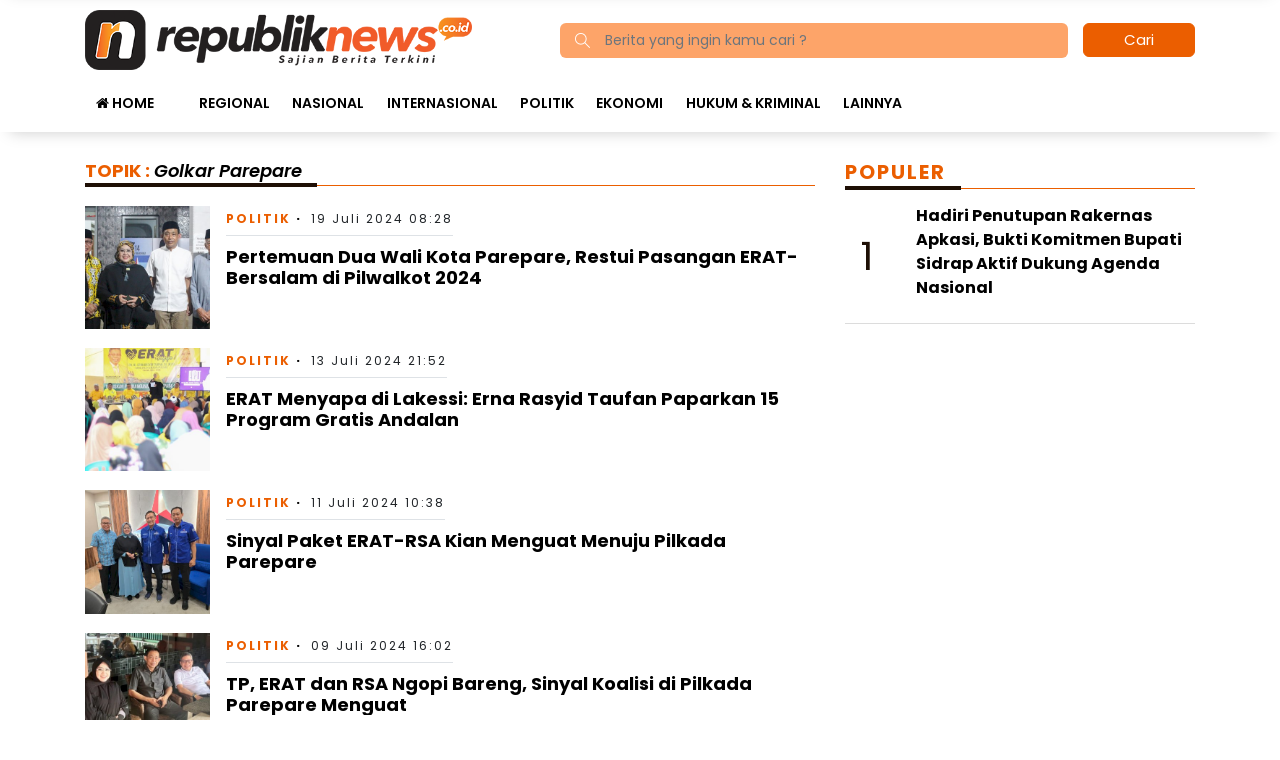

--- FILE ---
content_type: text/html; charset=UTF-8
request_url: https://republiknews.co.id/tag/golkar-parepare/
body_size: 9636
content:
<!DOCTYPE html> 
<html xmlns="http://www.w3.org/1999/xhtml" lang="id" xml:lang="id"> 
<head>
<meta charset="utf-8">
<link rel="preload" href="https://cdn.republiknews.co.id/assets/desktop/css/styles.css?v=1.0.1" as="style" onload="this.rel='stylesheet'"> 
<link rel="preload" href="https://cdn.republiknews.co.id/assets/desktop/bootstrap/css/bootstrap.min.css" as="style" onload="this.rel='stylesheet'"> 
<link rel="preload" href="https://republiknews.co.id/assets/fonts/font-awesome.min.css" as="style" onload="this.rel='stylesheet'"> 
<link rel="preload" href="https://republiknews.co.id/assets/fonts/simple-line-icons.min.css" as="style" onload="this.rel='stylesheet'"> 
<link rel="preload" href="https://republiknews.co.id/assets/fonts/Simple-Line-Icons.woff2?v=2.4.0" as="font" type="font/woff2" crossorigin> 
<link rel="preload" href="https://republiknews.co.id/assets/fonts/fontawesome-webfont.woff2?v=4.7.0" as="font" type="font/woff2" crossorigin> 
<link rel="preload" href="https://republiknews.co.id/media/cache/fvm/min/1750848349-css4ddb4dd86cfea33cc2ef65c064156342810db4dfa0842782e9e88fda24543.css" as="style" media="all" /> 
<link rel="preload" href="https://republiknews.co.id/media/cache/fvm/min/1750848349-css6601ed28bad6c5c1a710916a5076d7938a7e008340bc2ec516b4437f97ad1.css" as="style" media="all" /> 
<link rel="preload" href="https://republiknews.co.id/media/cache/fvm/min/1750848349-css656ab1cd4d3fade5efc13132b8591780cb7e7aa902e0ed11374f461a54d90.css" as="style" media="all" /> 
<link rel="preload" href="https://republiknews.co.id/media/cache/fvm/min/1750848349-csscf311c5b669e2b7fc928965a9087ad5daaeac05dbba1abc7221cec8ed55bf.css" as="style" media="all" /> 
<link rel="preload" href="https://republiknews.co.id/media/cache/fvm/min/1750848349-cssa2862fa2f329e11df812b37a3ee5a24c937cd154b3b65c78ace7a24ea2bf9.css" as="style" media="all" /> 
<link rel="preload" href="https://republiknews.co.id/media/cache/fvm/min/1750848349-cssf08bd1afba50a753e5ee60656cc4cd0c2e7dbe527f7a6c92cd43416d067a9.css" as="style" media="all" /> 
<link rel="preload" href="https://republiknews.co.id/media/cache/fvm/min/1750848349-cssae9da3368e727b8ccfd96b8c466ef90b6516c6b680455a38943a2808ffdae.css" as="style" media="all" /> 
<link rel="preload" href="https://republiknews.co.id/media/cache/fvm/min/1750848349-css361aa24f236381b854ba44dbfac1466d7db38a287fe169d33fcb2862c90b3.css" as="style" media="all" />
<script data-cfasync="false">if(navigator.userAgent.match(/MSIE|Internet Explorer/i)||navigator.userAgent.match(/Trident\/7\..*?rv:11/i)){var href=document.location.href;if(!href.match(/[?&]iebrowser/)){if(href.indexOf("?")==-1){if(href.indexOf("#")==-1){document.location.href=href+"?iebrowser=1"}else{document.location.href=href.replace("#","?iebrowser=1#")}}else{if(href.indexOf("#")==-1){document.location.href=href+"&iebrowser=1"}else{document.location.href=href.replace("#","&iebrowser=1#")}}}}</script>
<script data-cfasync="false">class FVMLoader{constructor(e){this.triggerEvents=e,this.eventOptions={passive:!0},this.userEventListener=this.triggerListener.bind(this),this.delayedScripts={normal:[],async:[],defer:[]},this.allJQueries=[]}_addUserInteractionListener(e){this.triggerEvents.forEach(t=>window.addEventListener(t,e.userEventListener,e.eventOptions))}_removeUserInteractionListener(e){this.triggerEvents.forEach(t=>window.removeEventListener(t,e.userEventListener,e.eventOptions))}triggerListener(){this._removeUserInteractionListener(this),"loading"===document.readyState?document.addEventListener("DOMContentLoaded",this._loadEverythingNow.bind(this)):this._loadEverythingNow()}async _loadEverythingNow(){this._runAllDelayedCSS(),this._delayEventListeners(),this._delayJQueryReady(this),this._handleDocumentWrite(),this._registerAllDelayedScripts(),await this._loadScriptsFromList(this.delayedScripts.normal),await this._loadScriptsFromList(this.delayedScripts.defer),await this._loadScriptsFromList(this.delayedScripts.async),await this._triggerDOMContentLoaded(),await this._triggerWindowLoad(),window.dispatchEvent(new Event("wpr-allScriptsLoaded"))}_registerAllDelayedScripts(){document.querySelectorAll("script[type=fvmdelay]").forEach(e=>{e.hasAttribute("src")?e.hasAttribute("async")&&!1!==e.async?this.delayedScripts.async.push(e):e.hasAttribute("defer")&&!1!==e.defer||"module"===e.getAttribute("data-type")?this.delayedScripts.defer.push(e):this.delayedScripts.normal.push(e):this.delayedScripts.normal.push(e)})}_runAllDelayedCSS(){document.querySelectorAll("link[rel=fvmdelay]").forEach(e=>{e.setAttribute("rel","stylesheet")})}async _transformScript(e){return await this._requestAnimFrame(),new Promise(t=>{const n=document.createElement("script");let r;[...e.attributes].forEach(e=>{let t=e.nodeName;"type"!==t&&("data-type"===t&&(t="type",r=e.nodeValue),n.setAttribute(t,e.nodeValue))}),e.hasAttribute("src")?(n.addEventListener("load",t),n.addEventListener("error",t)):(n.text=e.text,t()),e.parentNode.replaceChild(n,e)})}async _loadScriptsFromList(e){const t=e.shift();return t?(await this._transformScript(t),this._loadScriptsFromList(e)):Promise.resolve()}_delayEventListeners(){let e={};function t(t,n){!function(t){function n(n){return e[t].eventsToRewrite.indexOf(n)>=0?"wpr-"+n:n}e[t]||(e[t]={originalFunctions:{add:t.addEventListener,remove:t.removeEventListener},eventsToRewrite:[]},t.addEventListener=function(){arguments[0]=n(arguments[0]),e[t].originalFunctions.add.apply(t,arguments)},t.removeEventListener=function(){arguments[0]=n(arguments[0]),e[t].originalFunctions.remove.apply(t,arguments)})}(t),e[t].eventsToRewrite.push(n)}function n(e,t){let n=e[t];Object.defineProperty(e,t,{get:()=>n||function(){},set(r){e["wpr"+t]=n=r}})}t(document,"DOMContentLoaded"),t(window,"DOMContentLoaded"),t(window,"load"),t(window,"pageshow"),t(document,"readystatechange"),n(document,"onreadystatechange"),n(window,"onload"),n(window,"onpageshow")}_delayJQueryReady(e){let t=window.jQuery;Object.defineProperty(window,"jQuery",{get:()=>t,set(n){if(n&&n.fn&&!e.allJQueries.includes(n)){n.fn.ready=n.fn.init.prototype.ready=function(t){e.domReadyFired?t.bind(document)(n):document.addEventListener("DOMContentLoaded2",()=>t.bind(document)(n))};const t=n.fn.on;n.fn.on=n.fn.init.prototype.on=function(){if(this[0]===window){function e(e){return e.split(" ").map(e=>"load"===e||0===e.indexOf("load.")?"wpr-jquery-load":e).join(" ")}"string"==typeof arguments[0]||arguments[0]instanceof String?arguments[0]=e(arguments[0]):"object"==typeof arguments[0]&&Object.keys(arguments[0]).forEach(t=>{delete Object.assign(arguments[0],{[e(t)]:arguments[0][t]})[t]})}return t.apply(this,arguments),this},e.allJQueries.push(n)}t=n}})}async _triggerDOMContentLoaded(){this.domReadyFired=!0,await this._requestAnimFrame(),document.dispatchEvent(new Event("DOMContentLoaded2")),await this._requestAnimFrame(),window.dispatchEvent(new Event("DOMContentLoaded2")),await this._requestAnimFrame(),document.dispatchEvent(new Event("wpr-readystatechange")),await this._requestAnimFrame(),document.wpronreadystatechange&&document.wpronreadystatechange()}async _triggerWindowLoad(){await this._requestAnimFrame(),window.dispatchEvent(new Event("wpr-load")),await this._requestAnimFrame(),window.wpronload&&window.wpronload(),await this._requestAnimFrame(),this.allJQueries.forEach(e=>e(window).trigger("wpr-jquery-load")),window.dispatchEvent(new Event("wpr-pageshow")),await this._requestAnimFrame(),window.wpronpageshow&&window.wpronpageshow()}_handleDocumentWrite(){const e=new Map;document.write=document.writeln=function(t){const n=document.currentScript,r=document.createRange(),i=n.parentElement;let a=e.get(n);void 0===a&&(a=n.nextSibling,e.set(n,a));const s=document.createDocumentFragment();r.setStart(s,0),s.appendChild(r.createContextualFragment(t)),i.insertBefore(s,a)}}async _requestAnimFrame(){return new Promise(e=>requestAnimationFrame(e))}static run(){const e=new FVMLoader(["keydown","mousemove","touchmove","touchstart","touchend","wheel"]);e._addUserInteractionListener(e)}}FVMLoader.run();</script>
<title>Topik Berita : Golkar Parepare</title>
<meta name="viewport" content="width=device-width, initial-scale=1.0, shrink-to-fit=no">
<meta http-equiv="X-UA-Compatible" content="IE=edge">
<meta name="robots" content="index, follow" />
<meta name="googlebot-news" content="index,follow" />
<meta name="googlebot" content="index,follow" />
<meta name="yahoobot" content="index,follow" />
<meta name="title" content="Topik Berita : Golkar Parepare" />
<meta name="author" content="Republiknews.co.id" lang="id">
<meta name="keywords" content="kataberita, kata, berita, terbaru, populer" itemprop="keywords" />
<meta name="news_keywords" content="kataberita, kata, berita, terbaru, populer" />
<meta name='robots' content='index, follow, max-image-preview:large' /><title>Golkar Parepare - Republiknews.co.id</title>
<meta name="description" content="Berita dan Informasi Golkar Parepare" />
<link rel="canonical" href="https://republiknews.co.id/tag/golkar-parepare/" />
<meta property="og:locale" content="id_ID" />
<meta property="og:type" content="article" />
<meta property="og:title" content="Golkar Parepare - Republiknews.co.id" />
<meta property="og:description" content="Berita dan Informasi Golkar Parepare" />
<meta property="og:url" content="https://republiknews.co.id/tag/golkar-parepare/" />
<meta property="og:site_name" content="Republiknews.co.id" />
<meta property="og:image" content="https://republiknews.co.id/assets/media/upload/2021/12/default-1.jpg" />
<meta property="og:image:width" content="800" />
<meta property="og:image:height" content="600" />
<meta property="og:image:type" content="image/jpeg" />
<meta name="twitter:card" content="summary_large_image" />
<meta name="twitter:site" content="@republiknews_" />
<script type="application/ld+json" class="yoast-schema-graph">{"@context":"https://schema.org","@graph":[{"@type":"CollectionPage","@id":"https://republiknews.co.id/tag/golkar-parepare/","url":"https://republiknews.co.id/tag/golkar-parepare/","name":"Golkar Parepare - Republiknews.co.id","isPartOf":{"@id":"https://republiknews.co.id/#website"},"primaryImageOfPage":{"@id":"https://republiknews.co.id/tag/golkar-parepare/#primaryimage"},"image":{"@id":"https://republiknews.co.id/tag/golkar-parepare/#primaryimage"},"thumbnailUrl":"https://republiknews.co.id/assets/media/upload/2024/07/IMG-20240719-WA0022-scaled.jpg","description":"Berita dan Informasi Golkar Parepare","breadcrumb":{"@id":"https://republiknews.co.id/tag/golkar-parepare/#breadcrumb"},"inLanguage":"id"},{"@type":"ImageObject","inLanguage":"id","@id":"https://republiknews.co.id/tag/golkar-parepare/#primaryimage","url":"https://republiknews.co.id/assets/media/upload/2024/07/IMG-20240719-WA0022-scaled.jpg","contentUrl":"https://republiknews.co.id/assets/media/upload/2024/07/IMG-20240719-WA0022-scaled.jpg","width":2560,"height":1706,"caption":"Pertemuan Dua Wali Kota Parepare, Restui Pasangan ERAT-Bersalam di Pilwalkot 2024"},{"@type":"BreadcrumbList","@id":"https://republiknews.co.id/tag/golkar-parepare/#breadcrumb","itemListElement":[{"@type":"ListItem","position":1,"name":"Home","item":"https://republiknews.co.id/"},{"@type":"ListItem","position":2,"name":"Golkar Parepare"}]},{"@type":"WebSite","@id":"https://republiknews.co.id/#website","url":"https://republiknews.co.id/","name":"Republiknews.co.id","description":"Sajian Berita Terkini","publisher":{"@id":"https://republiknews.co.id/#organization"},"potentialAction":[{"@type":"SearchAction","target":{"@type":"EntryPoint","urlTemplate":"https://republiknews.co.id/?s={search_term_string}"},"query-input":{"@type":"PropertyValueSpecification","valueRequired":true,"valueName":"search_term_string"}}],"inLanguage":"id"},{"@type":"Organization","@id":"https://republiknews.co.id/#organization","name":"Republiknews.co.id","url":"https://republiknews.co.id/","logo":{"@type":"ImageObject","inLanguage":"id","@id":"https://republiknews.co.id/#/schema/logo/image/","url":"https://republiknews.co.id/assets/media/upload/2021/12/logo_amp.png","contentUrl":"https://republiknews.co.id/assets/media/upload/2021/12/logo_amp.png","width":524,"height":74,"caption":"Republiknews.co.id"},"image":{"@id":"https://republiknews.co.id/#/schema/logo/image/"},"sameAs":["https://www.facebook.com/PortalBeritaOnline.RepublikNews.co.id","https://x.com/republiknews_","https://www.instagram.com/republiknews.co.id/","https://www.youtube.com/channel/UCYinYFtCJKfP2LmuYiMO7Rw"]}]}</script>
<meta name="google-adsense-platform-account" content="ca-host-pub-2644536267352236">
<meta name="google-adsense-platform-domain" content="sitekit.withgoogle.com">
<link rel="canonical" href="https://republiknews.co.id/tag/golkar-parepare/">
<link rel="alternate" type="application/rss+xml" title="Republiknews.co.id" href="https://republiknews.co.id/feed" hreflang="id-id" />
<meta name="geo.placename" content="Indonesia">
<meta name="geo.region" content="ID-SN">
<meta name="geo.country" content="id">
<meta name="language" content="id">
<meta name="apple-mobile-web-app-capable" content="yes">
<meta name="theme-color" content="#eb5e00"> 
<style media="all">img:is([sizes="auto" i],[sizes^="auto," i]){contain-intrinsic-size:3000px 1500px}</style> 
<link rel="next" href="https://republiknews.co.id/tag/golkar-parepare/page/2/" /> 
<link rel='stylesheet' id='litespeed-cache-dummy-css' href='https://republiknews.co.id/media/cache/fvm/min/1750848349-css4ddb4dd86cfea33cc2ef65c064156342810db4dfa0842782e9e88fda24543.css' type='text/css' media='all' /> 
<style id='classic-theme-styles-inline-css' type='text/css' media="all">/*! This file is auto-generated */ .wp-block-button__link{color:#fff;background-color:#32373c;border-radius:9999px;box-shadow:none;text-decoration:none;padding:calc(.667em + 2px) calc(1.333em + 2px);font-size:1.125em}.wp-block-file__button{background:#32373c;color:#fff;text-decoration:none}</style> 
<style id='global-styles-inline-css' type='text/css' media="all">:root{--wp--preset--aspect-ratio--square:1;--wp--preset--aspect-ratio--4-3:4/3;--wp--preset--aspect-ratio--3-4:3/4;--wp--preset--aspect-ratio--3-2:3/2;--wp--preset--aspect-ratio--2-3:2/3;--wp--preset--aspect-ratio--16-9:16/9;--wp--preset--aspect-ratio--9-16:9/16;--wp--preset--color--black:#000000;--wp--preset--color--cyan-bluish-gray:#abb8c3;--wp--preset--color--white:#ffffff;--wp--preset--color--pale-pink:#f78da7;--wp--preset--color--vivid-red:#cf2e2e;--wp--preset--color--luminous-vivid-orange:#ff6900;--wp--preset--color--luminous-vivid-amber:#fcb900;--wp--preset--color--light-green-cyan:#7bdcb5;--wp--preset--color--vivid-green-cyan:#00d084;--wp--preset--color--pale-cyan-blue:#8ed1fc;--wp--preset--color--vivid-cyan-blue:#0693e3;--wp--preset--color--vivid-purple:#9b51e0;--wp--preset--gradient--vivid-cyan-blue-to-vivid-purple:linear-gradient(135deg,rgba(6,147,227,1) 0%,rgb(155,81,224) 100%);--wp--preset--gradient--light-green-cyan-to-vivid-green-cyan:linear-gradient(135deg,rgb(122,220,180) 0%,rgb(0,208,130) 100%);--wp--preset--gradient--luminous-vivid-amber-to-luminous-vivid-orange:linear-gradient(135deg,rgba(252,185,0,1) 0%,rgba(255,105,0,1) 100%);--wp--preset--gradient--luminous-vivid-orange-to-vivid-red:linear-gradient(135deg,rgba(255,105,0,1) 0%,rgb(207,46,46) 100%);--wp--preset--gradient--very-light-gray-to-cyan-bluish-gray:linear-gradient(135deg,rgb(238,238,238) 0%,rgb(169,184,195) 100%);--wp--preset--gradient--cool-to-warm-spectrum:linear-gradient(135deg,rgb(74,234,220) 0%,rgb(151,120,209) 20%,rgb(207,42,186) 40%,rgb(238,44,130) 60%,rgb(251,105,98) 80%,rgb(254,248,76) 100%);--wp--preset--gradient--blush-light-purple:linear-gradient(135deg,rgb(255,206,236) 0%,rgb(152,150,240) 100%);--wp--preset--gradient--blush-bordeaux:linear-gradient(135deg,rgb(254,205,165) 0%,rgb(254,45,45) 50%,rgb(107,0,62) 100%);--wp--preset--gradient--luminous-dusk:linear-gradient(135deg,rgb(255,203,112) 0%,rgb(199,81,192) 50%,rgb(65,88,208) 100%);--wp--preset--gradient--pale-ocean:linear-gradient(135deg,rgb(255,245,203) 0%,rgb(182,227,212) 50%,rgb(51,167,181) 100%);--wp--preset--gradient--electric-grass:linear-gradient(135deg,rgb(202,248,128) 0%,rgb(113,206,126) 100%);--wp--preset--gradient--midnight:linear-gradient(135deg,rgb(2,3,129) 0%,rgb(40,116,252) 100%);--wp--preset--font-size--small:13px;--wp--preset--font-size--medium:20px;--wp--preset--font-size--large:36px;--wp--preset--font-size--x-large:42px;--wp--preset--spacing--20:0.44rem;--wp--preset--spacing--30:0.67rem;--wp--preset--spacing--40:1rem;--wp--preset--spacing--50:1.5rem;--wp--preset--spacing--60:2.25rem;--wp--preset--spacing--70:3.38rem;--wp--preset--spacing--80:5.06rem;--wp--preset--shadow--natural:6px 6px 9px rgba(0, 0, 0, 0.2);--wp--preset--shadow--deep:12px 12px 50px rgba(0, 0, 0, 0.4);--wp--preset--shadow--sharp:6px 6px 0px rgba(0, 0, 0, 0.2);--wp--preset--shadow--outlined:6px 6px 0px -3px rgba(255, 255, 255, 1), 6px 6px rgba(0, 0, 0, 1);--wp--preset--shadow--crisp:6px 6px 0px rgba(0, 0, 0, 1)}:where(.is-layout-flex){gap:.5em}:where(.is-layout-grid){gap:.5em}body .is-layout-flex{display:flex}.is-layout-flex{flex-wrap:wrap;align-items:center}.is-layout-flex>:is(*,div){margin:0}body .is-layout-grid{display:grid}.is-layout-grid>:is(*,div){margin:0}:where(.wp-block-columns.is-layout-flex){gap:2em}:where(.wp-block-columns.is-layout-grid){gap:2em}:where(.wp-block-post-template.is-layout-flex){gap:1.25em}:where(.wp-block-post-template.is-layout-grid){gap:1.25em}.has-black-color{color:var(--wp--preset--color--black)!important}.has-cyan-bluish-gray-color{color:var(--wp--preset--color--cyan-bluish-gray)!important}.has-white-color{color:var(--wp--preset--color--white)!important}.has-pale-pink-color{color:var(--wp--preset--color--pale-pink)!important}.has-vivid-red-color{color:var(--wp--preset--color--vivid-red)!important}.has-luminous-vivid-orange-color{color:var(--wp--preset--color--luminous-vivid-orange)!important}.has-luminous-vivid-amber-color{color:var(--wp--preset--color--luminous-vivid-amber)!important}.has-light-green-cyan-color{color:var(--wp--preset--color--light-green-cyan)!important}.has-vivid-green-cyan-color{color:var(--wp--preset--color--vivid-green-cyan)!important}.has-pale-cyan-blue-color{color:var(--wp--preset--color--pale-cyan-blue)!important}.has-vivid-cyan-blue-color{color:var(--wp--preset--color--vivid-cyan-blue)!important}.has-vivid-purple-color{color:var(--wp--preset--color--vivid-purple)!important}.has-black-background-color{background-color:var(--wp--preset--color--black)!important}.has-cyan-bluish-gray-background-color{background-color:var(--wp--preset--color--cyan-bluish-gray)!important}.has-white-background-color{background-color:var(--wp--preset--color--white)!important}.has-pale-pink-background-color{background-color:var(--wp--preset--color--pale-pink)!important}.has-vivid-red-background-color{background-color:var(--wp--preset--color--vivid-red)!important}.has-luminous-vivid-orange-background-color{background-color:var(--wp--preset--color--luminous-vivid-orange)!important}.has-luminous-vivid-amber-background-color{background-color:var(--wp--preset--color--luminous-vivid-amber)!important}.has-light-green-cyan-background-color{background-color:var(--wp--preset--color--light-green-cyan)!important}.has-vivid-green-cyan-background-color{background-color:var(--wp--preset--color--vivid-green-cyan)!important}.has-pale-cyan-blue-background-color{background-color:var(--wp--preset--color--pale-cyan-blue)!important}.has-vivid-cyan-blue-background-color{background-color:var(--wp--preset--color--vivid-cyan-blue)!important}.has-vivid-purple-background-color{background-color:var(--wp--preset--color--vivid-purple)!important}.has-black-border-color{border-color:var(--wp--preset--color--black)!important}.has-cyan-bluish-gray-border-color{border-color:var(--wp--preset--color--cyan-bluish-gray)!important}.has-white-border-color{border-color:var(--wp--preset--color--white)!important}.has-pale-pink-border-color{border-color:var(--wp--preset--color--pale-pink)!important}.has-vivid-red-border-color{border-color:var(--wp--preset--color--vivid-red)!important}.has-luminous-vivid-orange-border-color{border-color:var(--wp--preset--color--luminous-vivid-orange)!important}.has-luminous-vivid-amber-border-color{border-color:var(--wp--preset--color--luminous-vivid-amber)!important}.has-light-green-cyan-border-color{border-color:var(--wp--preset--color--light-green-cyan)!important}.has-vivid-green-cyan-border-color{border-color:var(--wp--preset--color--vivid-green-cyan)!important}.has-pale-cyan-blue-border-color{border-color:var(--wp--preset--color--pale-cyan-blue)!important}.has-vivid-cyan-blue-border-color{border-color:var(--wp--preset--color--vivid-cyan-blue)!important}.has-vivid-purple-border-color{border-color:var(--wp--preset--color--vivid-purple)!important}.has-vivid-cyan-blue-to-vivid-purple-gradient-background{background:var(--wp--preset--gradient--vivid-cyan-blue-to-vivid-purple)!important}.has-light-green-cyan-to-vivid-green-cyan-gradient-background{background:var(--wp--preset--gradient--light-green-cyan-to-vivid-green-cyan)!important}.has-luminous-vivid-amber-to-luminous-vivid-orange-gradient-background{background:var(--wp--preset--gradient--luminous-vivid-amber-to-luminous-vivid-orange)!important}.has-luminous-vivid-orange-to-vivid-red-gradient-background{background:var(--wp--preset--gradient--luminous-vivid-orange-to-vivid-red)!important}.has-very-light-gray-to-cyan-bluish-gray-gradient-background{background:var(--wp--preset--gradient--very-light-gray-to-cyan-bluish-gray)!important}.has-cool-to-warm-spectrum-gradient-background{background:var(--wp--preset--gradient--cool-to-warm-spectrum)!important}.has-blush-light-purple-gradient-background{background:var(--wp--preset--gradient--blush-light-purple)!important}.has-blush-bordeaux-gradient-background{background:var(--wp--preset--gradient--blush-bordeaux)!important}.has-luminous-dusk-gradient-background{background:var(--wp--preset--gradient--luminous-dusk)!important}.has-pale-ocean-gradient-background{background:var(--wp--preset--gradient--pale-ocean)!important}.has-electric-grass-gradient-background{background:var(--wp--preset--gradient--electric-grass)!important}.has-midnight-gradient-background{background:var(--wp--preset--gradient--midnight)!important}.has-small-font-size{font-size:var(--wp--preset--font-size--small)!important}.has-medium-font-size{font-size:var(--wp--preset--font-size--medium)!important}.has-large-font-size{font-size:var(--wp--preset--font-size--large)!important}.has-x-large-font-size{font-size:var(--wp--preset--font-size--x-large)!important}:where(.wp-block-post-template.is-layout-flex){gap:1.25em}:where(.wp-block-post-template.is-layout-grid){gap:1.25em}:where(.wp-block-columns.is-layout-flex){gap:2em}:where(.wp-block-columns.is-layout-grid){gap:2em}:root :where(.wp-block-pullquote){font-size:1.5em;line-height:1.6}</style> 
<script type="text/javascript" src="https://www.googletagmanager.com/gtag/js?id=G-2NB4216MV4" id="google_gtagjs-js" async></script>
<script type="text/javascript" id="google_gtagjs-js-after">
/* <![CDATA[ */
window.dataLayer = window.dataLayer || [];function gtag(){dataLayer.push(arguments);}
gtag("set","linker",{"domains":["republiknews.co.id"]});
gtag("js", new Date());
gtag("set", "developer_id.dZTNiMT", true);
gtag("config", "G-2NB4216MV4");
/* ]]> */
</script>
<script type="text/javascript" async="async" src="https://pagead2.googlesyndication.com/pagead/js/adsbygoogle.js?client=ca-pub-4688309544861475&amp;host=ca-host-pub-2644536267352236" crossorigin="anonymous"></script>
<link rel="android-touch-icon" href="https://cdn.republiknews.co.id/images/logo__bm.png?v=1.0.0" /> 
<link rel="shortcut icon" href="https://cdn.republiknews.co.id/images/logo__bm.png?v=1.0.0"> 
<link rel="shortcut icon" href="https://cdn.republiknews.co.id/images/ico/favicon.ico" type="image/x-icon" /> 
<link rel="stylesheet" href="https://republiknews.co.id/media/cache/fvm/min/1750848349-css6601ed28bad6c5c1a710916a5076d7938a7e008340bc2ec516b4437f97ad1.css" media="all"> 
<link rel="stylesheet" href="https://republiknews.co.id/media/cache/fvm/min/1750848349-css656ab1cd4d3fade5efc13132b8591780cb7e7aa902e0ed11374f461a54d90.css" media="all"> 
<link rel="stylesheet" href="https://republiknews.co.id/media/cache/fvm/min/1750848349-csscf311c5b669e2b7fc928965a9087ad5daaeac05dbba1abc7221cec8ed55bf.css" media="all"> 
<link rel="stylesheet" href="https://republiknews.co.id/media/cache/fvm/min/1750848349-cssa2862fa2f329e11df812b37a3ee5a24c937cd154b3b65c78ace7a24ea2bf9.css" media="all"> 
<link rel="stylesheet" href="https://republiknews.co.id/media/cache/fvm/min/1750848349-cssf08bd1afba50a753e5ee60656cc4cd0c2e7dbe527f7a6c92cd43416d067a9.css" media="all"> 
<link rel="stylesheet" href="https://republiknews.co.id/media/cache/fvm/min/1750848349-cssae9da3368e727b8ccfd96b8c466ef90b6516c6b680455a38943a2808ffdae.css" media="all"> 
<link rel="stylesheet" href="https://republiknews.co.id/media/cache/fvm/min/1750848349-css361aa24f236381b854ba44dbfac1466d7db38a287fe169d33fcb2862c90b3.css" media="all"> 
<link rel="manifest" href="/manifest.json"> 
<link rel="mask-icon" href="/safari-pinned-tab.svg" color="#eb5e00"> 
<link rel="manifest" href="https://republiknews.co.id/manifest.json" /> 
<script>
var baseurl = "https://republiknews.co.id/";
var adsurl = "https://ads.republiknews.co.id/";
</script>
<script src="https://cdn.republiknews.co.id/assets/desktop/js/jquery.min.js"></script>
<script src="https://ads.republiknews.co.id/assets/ads_client.js"></script>
<script async src="https://pagead2.googlesyndication.com/pagead/js/adsbygoogle.js?client=ca-pub-4688309544861475" crossorigin="anonymous"></script>
</head>
<body> <div class="progress d-none"> <div class="progress-bar" aria-valuenow="0" aria-valuemin="0" aria-valuemax="100" style="width: 0%;">0%</div> </div> <header> <div class="container"> <div class="row align-items-center"> <div class="col-5"> <a class="logo-img" title="Home" href="https://republiknews.co.id/"><img alt="logo header" src="https://cdn.republiknews.co.id/assets/desktop/img/logo-head-desktop_2.png"></a> </div> <div class="col-7"> <form class="form-search" action="https://republiknews.co.id/"> <i class="icon-magnifier"></i> <input class="form-control text-search" type="text" placeholder="Berita yang ingin kamu cari ?" name="s" value=""><button class="btn btn-danger btn-sm" type="submit">Cari</button> </form> </div> </div> </div> <div class="nav--menu"> <div class="container"> <div class="nav-left d-inline-block"> <ul class="nav navmenu"> <li class="nav-item"><a class="nav-link" title="Home" href="https://republiknews.co.id/"><i class="fa fa-home"></i>&nbsp;Home</a></li> <li class="nav-item"> <a class="nav-link nav-item" title="Kategori " href=""></a> </li> <li class="nav-item"> <a class="nav-link nav-item" title="Kategori Regional" href="https://republiknews.co.id/category/regional/">Regional</a> </li> <li class="nav-item"> <a class="nav-link nav-item" title="Kategori Nasional" href="https://republiknews.co.id/category/nasional/">Nasional</a> </li> <li class="nav-item"> <a class="nav-link nav-item" title="Kategori Internasional" href="https://republiknews.co.id/category/internasional/">Internasional</a> </li> <li class="nav-item"> <a class="nav-link nav-item" title="Kategori Politik" href="https://republiknews.co.id/category/politik/">Politik</a> </li> <li class="nav-item"> <a class="nav-link nav-item" title="Kategori Ekonomi" href="https://republiknews.co.id/category/ekonomi/">Ekonomi</a> </li> <li class="nav-item"> <a class="nav-link nav-item" title="Kategori Hukum &amp;amp; Kriminal" href="https://republiknews.co.id/category/hukrim/">Hukum &amp; Kriminal</a> </li> <li class="nav-item nav-dropdown" role="presentation"> <span class="nav-link nav-link-small">Lainnya</span> <ul class="submenu-dropdown"> <li class="nav-item"><a class="nav-link nav-item" title="Kategori Sport" href="https://republiknews.co.id/category/sport/">Sport</a></li> <li class="nav-item"><a class="nav-link nav-item" title="Kategori Pendidikan" href="https://republiknews.co.id/category/pendidikan/">Pendidikan</a></li> <li class="nav-item"><a class="nav-link nav-item" title="Kategori Hiburan" href="https://republiknews.co.id/category/hiburan/">Hiburan</a></li> <li class="nav-item"><a class="nav-link nav-item" title="Kategori Kesehatan" href="https://republiknews.co.id/category/kesehatan/">Kesehatan</a></li> <li class="nav-item"><a class="nav-link nav-item" title="Kategori Opini" href="https://republiknews.co.id/category/opini/">Opini</a></li> <li class="nav-item"><a class="nav-link nav-item" title="Kategori Tips" href="https://republiknews.co.id/category/tips/">Tips</a></li> <li class="nav-item"><a class="nav-link nav-item" title="Kategori Profil" href="https://republiknews.co.id/category/profil-artikel/">Profil</a></li> <li class="nav-item"><a class="nav-link nav-item" title="Kategori Citizen Report" href="https://republiknews.co.id/category/citizen-report/">Citizen Report</a></li> <li class="nav-item"><a class="nav-link nav-item" title="Kategori Video" href="https://republiknews.co.id/category/video/">Video</a></li> <li class="nav-item"><a class="nav-link nav-item" title="Kategori Kaltim" href="https://republiknews.co.id/category/kaltim/">Kaltim</a></li> <li class="nav-item"><a class="nav-link nav-item" title="Kategori Diskominfo Kukar" href="https://republiknews.co.id/category/kaltim/diskominfo-kukar/">Diskominfo Kukar</a></li> <li class="nav-item"><a class="nav-link nav-item" title="Kategori Dispora Kukar" href="https://republiknews.co.id/category/kaltim/dispora-kukar/">Dispora Kukar</a></li> <li class="nav-item"><a class="nav-link nav-item" title="Kategori DPMD Kukar" href="https://republiknews.co.id/category/kaltim/dpmd-kukar/">DPMD Kukar</a></li> <li class="nav-item"><a class="nav-link" title="Indeks Berita" href="https://republiknews.co.id/indeks">Indeks</a></li> </ul> </li> </ul> </div> </div> </div> <div class="p-2 menu-fixed nav-up"> <div class="logo-left"><a title="Home" href="https://republiknews.co.id/"><img alt="logo home left" src="https://cdn.republiknews.co.id/assets/desktop/img/logo-head-desktop_2.png" height="45px"></a></div> <ul class="nav menu-nofixed"> <li class="nav-item"> <a class="nav-link nav-item" title="Kategori " href=""></a> </li> <li class="nav-item"> <a class="nav-link nav-item" title="Kategori Regional" href="https://republiknews.co.id/category/regional/">Regional</a> </li> <li class="nav-item"> <a class="nav-link nav-item" title="Kategori Nasional" href="https://republiknews.co.id/category/nasional/">Nasional</a> </li> <li class="nav-item"> <a class="nav-link nav-item" title="Kategori Internasional" href="https://republiknews.co.id/category/internasional/">Internasional</a> </li> <li class="nav-item"> <a class="nav-link nav-item" title="Kategori Politik" href="https://republiknews.co.id/category/politik/">Politik</a> </li> <li class="nav-item"> <a class="nav-link nav-item" title="Kategori Ekonomi" href="https://republiknews.co.id/category/ekonomi/">Ekonomi</a> </li> <li class="nav-item"> <a class="nav-link nav-item" title="Kategori Hukum &amp;amp; Kriminal" href="https://republiknews.co.id/category/hukrim/">Hukum &amp; Kriminal</a> </li> <li class="nav-item"> <a class="nav-link nav-item" title="Kategori Sport" href="https://republiknews.co.id/category/sport/">Sport</a> </li> <li class="nav-item"> <a class="nav-link nav-item" title="Kategori Pendidikan" href="https://republiknews.co.id/category/pendidikan/">Pendidikan</a> </li> <li class="nav-item nav-dropdown" role="presentation"> <span class="nav-link nav-link-small">Lainnya</span> <ul class="submenu-dropdown"> <li class="nav-item"><a class="nav-link nav-item" title="Kategori Hiburan" href="https://republiknews.co.id/category/hiburan/">Hiburan</a></li> <li class="nav-item"><a class="nav-link nav-item" title="Kategori Kesehatan" href="https://republiknews.co.id/category/kesehatan/">Kesehatan</a></li> <li class="nav-item"><a class="nav-link nav-item" title="Kategori Opini" href="https://republiknews.co.id/category/opini/">Opini</a></li> <li class="nav-item"><a class="nav-link nav-item" title="Kategori Tips" href="https://republiknews.co.id/category/tips/">Tips</a></li> <li class="nav-item"><a class="nav-link nav-item" title="Kategori Profil" href="https://republiknews.co.id/category/profil-artikel/">Profil</a></li> <li class="nav-item"><a class="nav-link nav-item" title="Kategori Citizen Report" href="https://republiknews.co.id/category/citizen-report/">Citizen Report</a></li> <li class="nav-item"><a class="nav-link nav-item" title="Kategori Video" href="https://republiknews.co.id/category/video/">Video</a></li> <li class="nav-item"><a class="nav-link nav-item" title="Kategori Kaltim" href="https://republiknews.co.id/category/kaltim/">Kaltim</a></li> <li class="nav-item"><a class="nav-link nav-item" title="Kategori Diskominfo Kukar" href="https://republiknews.co.id/category/kaltim/diskominfo-kukar/">Diskominfo Kukar</a></li> <li class="nav-item"><a class="nav-link nav-item" title="Kategori Dispora Kukar" href="https://republiknews.co.id/category/kaltim/dispora-kukar/">Dispora Kukar</a></li> <li class="nav-item"><a class="nav-link nav-item" title="Kategori DPMD Kukar" href="https://republiknews.co.id/category/kaltim/dpmd-kukar/">DPMD Kukar</a></li> <li class="nav-item"><a class="nav-link" title="Indeks Berita" href="https://republiknews.co.id/indeks">Indeks</a></li> </ul> </li> </ul> </div> </header><div id="main"> <div class="container"> <div class="row"> <div class="col-8"> <div class="wrapper"> <div class="title-wrapper title-fixed"><span>TOPIK :&nbsp;<strong>Golkar Parepare</strong></span></div> <article class="full-width"> <div class="flexbox-article"> <div class="media-left"> <a title="Pertemuan Dua Wali Kota Parepare, Restui Pasangan ERAT-Bersalam di Pilwalkot 2024" href="https://republiknews.co.id/pertemuan-dua-wali-kota-parepare-restui-pasangan-erat-bersalam-di-pilwalkot-2024/"> <img alt="Pertemuan Dua Wali Kota Parepare, Restui Pasangan ERAT-Bersalam di Pilwalkot 2024" class="lazyload" src="https://cdn.republiknews.co.id/images/default_feeddesktop.jpg" data-src="https://cdn.republiknews.co.id/imageresize/assets/media/upload/2024/07/IMG-20240719-WA0022-scaled.jpg&width=345&height=340"> </a> </div> <div class="media-right"> <div class="category-date-article"> <a class="category" title="Politik" href="https://republiknews.co.id/category/politik/">Politik</a> <span class="date">19 Juli 2024 08:28</span> </div> <div class="title-feed"> <h2> <a title="Pertemuan Dua Wali Kota Parepare, Restui Pasangan ERAT-Bersalam di Pilwalkot 2024" href="https://republiknews.co.id/pertemuan-dua-wali-kota-parepare-restui-pasangan-erat-bersalam-di-pilwalkot-2024/"> Pertemuan Dua Wali Kota Parepare, Restui Pasangan ERAT-Bersalam di Pilwalkot 2024 </a> </h2> </div> </div> </div> </article> <article class="full-width"> <div class="flexbox-article"> <div class="media-left"> <a title="ERAT Menyapa di Lakessi: Erna Rasyid Taufan Paparkan 15 Program Gratis Andalan" href="https://republiknews.co.id/erat-menyapa-di-lakessi-erna-rasyid-taufan-paparkan-15-program-gratis-andalan/"> <img alt="ERAT Menyapa di Lakessi: Erna Rasyid Taufan Paparkan 15 Program Gratis Andalan" class="lazyload" src="https://cdn.republiknews.co.id/images/default_feeddesktop.jpg" data-src="https://cdn.republiknews.co.id/imageresize/assets/media/upload/2024/07/IMG-20240714-WA0021-scaled-e1720896716993.jpg&width=345&height=340"> </a> </div> <div class="media-right"> <div class="category-date-article"> <a class="category" title="Politik" href="https://republiknews.co.id/category/politik/">Politik</a> <span class="date">13 Juli 2024 21:52</span> </div> <div class="title-feed"> <h2> <a title="ERAT Menyapa di Lakessi: Erna Rasyid Taufan Paparkan 15 Program Gratis Andalan" href="https://republiknews.co.id/erat-menyapa-di-lakessi-erna-rasyid-taufan-paparkan-15-program-gratis-andalan/"> ERAT Menyapa di Lakessi: Erna Rasyid Taufan Paparkan 15 Program Gratis Andalan </a> </h2> </div> </div> </div> </article> <article class="full-width"> <div class="flexbox-article"> <div class="media-left"> <a title="Sinyal Paket ERAT-RSA Kian Menguat Menuju Pilkada Parepare" href="https://republiknews.co.id/sinyal-paket-erat-rsa-kian-menguat-menuju-pilkada-parepare/"> <img alt="Sinyal Paket ERAT-RSA Kian Menguat Menuju Pilkada Parepare" class="lazyload" src="https://cdn.republiknews.co.id/images/default_feeddesktop.jpg" data-src="https://cdn.republiknews.co.id/imageresize/assets/media/upload/2024/07/IMG-20240711-WA0017.jpg&width=345&height=340"> </a> </div> <div class="media-right"> <div class="category-date-article"> <a class="category" title="Politik" href="https://republiknews.co.id/category/politik/">Politik</a> <span class="date">11 Juli 2024 10:38</span> </div> <div class="title-feed"> <h2> <a title="Sinyal Paket ERAT-RSA Kian Menguat Menuju Pilkada Parepare" href="https://republiknews.co.id/sinyal-paket-erat-rsa-kian-menguat-menuju-pilkada-parepare/"> Sinyal Paket ERAT-RSA Kian Menguat Menuju Pilkada Parepare </a> </h2> </div> </div> </div> </article> <article class="full-width"> <div class="flexbox-article"> <div class="media-left"> <a title="TP, ERAT dan RSA Ngopi Bareng, Sinyal Koalisi di Pilkada Parepare Menguat" href="https://republiknews.co.id/tp-erat-dan-rsa-ngopi-bareng-sinyal-koalisi-di-pilkada-parepare-menguat/"> <img alt="TP, ERAT dan RSA Ngopi Bareng, Sinyal Koalisi di Pilkada Parepare Menguat" class="lazyload" src="https://cdn.republiknews.co.id/images/default_feeddesktop.jpg" data-src="https://cdn.republiknews.co.id/imageresize/assets/media/upload/2024/07/IMG_20240709_155958.jpg&width=345&height=340"> </a> </div> <div class="media-right"> <div class="category-date-article"> <a class="category" title="Politik" href="https://republiknews.co.id/category/politik/">Politik</a> <span class="date">09 Juli 2024 16:02</span> </div> <div class="title-feed"> <h2> <a title="TP, ERAT dan RSA Ngopi Bareng, Sinyal Koalisi di Pilkada Parepare Menguat" href="https://republiknews.co.id/tp-erat-dan-rsa-ngopi-bareng-sinyal-koalisi-di-pilkada-parepare-menguat/"> TP, ERAT dan RSA Ngopi Bareng, Sinyal Koalisi di Pilkada Parepare Menguat </a> </h2> </div> </div> </div> </article> <article class="full-width"> <div class="flexbox-article"> <div class="media-left"> <a title="Berisi 15 Program Gratis, Masyarakat Lumpue Ramaikan Peluncuran Erat Menyapa" href="https://republiknews.co.id/erat-menyapa-15-program-erna-rasyid-taufan-dari-bantuan-modal-usaha-hingga-beasiswa-untuk-mahasiswa/"> <img alt="Berisi 15 Program Gratis, Masyarakat Lumpue Ramaikan Peluncuran Erat Menyapa" class="lazyload" src="https://cdn.republiknews.co.id/images/default_feeddesktop.jpg" data-src="https://cdn.republiknews.co.id/imageresize/assets/media/upload/2024/07/IMG-20240704-WA0070-scaled-e1720101022725.jpg&width=345&height=340"> </a> </div> <div class="media-right"> <div class="category-date-article"> <a class="category" title="Politik" href="https://republiknews.co.id/category/politik/">Politik</a> <span class="date">04 Juli 2024 21:50</span> </div> <div class="title-feed"> <h2> <a title="Berisi 15 Program Gratis, Masyarakat Lumpue Ramaikan Peluncuran Erat Menyapa" href="https://republiknews.co.id/erat-menyapa-15-program-erna-rasyid-taufan-dari-bantuan-modal-usaha-hingga-beasiswa-untuk-mahasiswa/"> Berisi 15 Program Gratis, Masyarakat Lumpue Ramaikan Peluncuran Erat Menyapa </a> </h2> </div> </div> </div> </article> <article class="full-width"> <div class="flexbox-article"> <div class="media-left"> <a title="Segera Luncurkan 15 Program Andalan, Terobosan Erna Rasyid Taufan Teruskan Pembangunan Parepare" href="https://republiknews.co.id/segera-luncurkan-15-program-andalan-terobosan-erna-rasyid-taufan-teruskan-pembangunan-parepare/"> <img alt="Segera Luncurkan 15 Program Andalan, Terobosan Erna Rasyid Taufan Teruskan Pembangunan Parepare" class="lazyload" src="https://cdn.republiknews.co.id/images/default_feeddesktop.jpg" data-src="https://cdn.republiknews.co.id/imageresize/assets/media/upload/2024/06/IMG-20240628-WA0033-scaled.jpg&width=345&height=340"> </a> </div> <div class="media-right"> <div class="category-date-article"> <a class="category" title="Politik" href="https://republiknews.co.id/category/politik/">Politik</a> <span class="date">28 Juni 2024 18:45</span> </div> <div class="title-feed"> <h2> <a title="Segera Luncurkan 15 Program Andalan, Terobosan Erna Rasyid Taufan Teruskan Pembangunan Parepare" href="https://republiknews.co.id/segera-luncurkan-15-program-andalan-terobosan-erna-rasyid-taufan-teruskan-pembangunan-parepare/"> Segera Luncurkan 15 Program Andalan, Terobosan Erna Rasyid Taufan Teruskan Pembangunan Parepare </a> </h2> </div> </div> </div> </article> <article class="full-width"> <div class="flexbox-article"> <div class="media-left"> <a title="ERAT dan Partai Golkar Bantu Warga Parepare yang Terdampak Bencana Alam" href="https://republiknews.co.id/erat-dan-partai-golkar-bantu-warga-parepare-yang-terdampak-bencana-alam/"> <img alt="ERAT dan Partai Golkar Bantu Warga Parepare yang Terdampak Bencana Alam" class="lazyload" src="https://cdn.republiknews.co.id/images/default_feeddesktop.jpg" data-src="https://cdn.republiknews.co.id/imageresize/assets/media/upload/2024/06/IMG-20240620-WA0013.jpg&width=345&height=340"> </a> </div> <div class="media-right"> <div class="category-date-article"> <a class="category" title="Politik" href="https://republiknews.co.id/category/politik/">Politik</a> <span class="date">20 Juni 2024 14:00</span> </div> <div class="title-feed"> <h2> <a title="ERAT dan Partai Golkar Bantu Warga Parepare yang Terdampak Bencana Alam" href="https://republiknews.co.id/erat-dan-partai-golkar-bantu-warga-parepare-yang-terdampak-bencana-alam/"> ERAT dan Partai Golkar Bantu Warga Parepare yang Terdampak Bencana Alam </a> </h2> </div> </div> </div> </article> <article class="full-width"> <div class="flexbox-article"> <div class="media-left"> <a title="Golkar Parepare Kurban Empat Sapi dan Empat Kambing" href="https://republiknews.co.id/golkar-parepare-kurban-empat-sapi-dan-empat-kambing/"> <img alt="Golkar Parepare Kurban Empat Sapi dan Empat Kambing" class="lazyload" src="https://cdn.republiknews.co.id/images/default_feeddesktop.jpg" data-src="https://cdn.republiknews.co.id/imageresize/assets/media/upload/2024/06/IMG-20240618-WA0022-e1718692211399.jpg&width=345&height=340"> </a> </div> <div class="media-right"> <div class="category-date-article"> <a class="category" title="Regional" href="https://republiknews.co.id/category/regional/">Regional</a> <span class="date">18 Juni 2024 14:32</span> </div> <div class="title-feed"> <h2> <a title="Golkar Parepare Kurban Empat Sapi dan Empat Kambing" href="https://republiknews.co.id/golkar-parepare-kurban-empat-sapi-dan-empat-kambing/"> Golkar Parepare Kurban Empat Sapi dan Empat Kambing </a> </h2> </div> </div> </div> </article> <article class="full-width"> <div class="flexbox-article"> <div class="media-left"> <a title="Golkar Siap Bertarung, Erna Rasyid Taufan Maju Sebagai Calon Wali Kota Parepare" href="https://republiknews.co.id/golkar-siap-bertarung-erna-rasyid-taufan-maju-sebagai-calon-wali-kota-parepare/"> <img alt="Golkar Siap Bertarung, Erna Rasyid Taufan Maju Sebagai Calon Wali Kota Parepare" class="lazyload" src="https://cdn.republiknews.co.id/images/default_feeddesktop.jpg" data-src="https://cdn.republiknews.co.id/imageresize/assets/media/upload/2024/06/IMG-20240616-WA0024.jpg&width=345&height=340"> </a> </div> <div class="media-right"> <div class="category-date-article"> <a class="category" title="Politik" href="https://republiknews.co.id/category/politik/">Politik</a> <span class="date">16 Juni 2024 19:51</span> </div> <div class="title-feed"> <h2> <a title="Golkar Siap Bertarung, Erna Rasyid Taufan Maju Sebagai Calon Wali Kota Parepare" href="https://republiknews.co.id/golkar-siap-bertarung-erna-rasyid-taufan-maju-sebagai-calon-wali-kota-parepare/"> Golkar Siap Bertarung, Erna Rasyid Taufan Maju Sebagai Calon Wali Kota Parepare </a> </h2> </div> </div> </div> </article> <article class="full-width"> <div class="flexbox-article"> <div class="media-left"> <a title="Golkar Parepare Bakal Gelar Halal Bihalal: Silaturahmi dan Konsolidasi Pengurus Partai Menuju Pemilu 2024" href="https://republiknews.co.id/golkar-parepare-bakal-gelar-halal-bihalal-silaturahmi-dan-konsolidasi-pengurus-partai-menuju-pemilu-2024/"> <img alt="Golkar Parepare Bakal Gelar Halal Bihalal: Silaturahmi dan Konsolidasi Pengurus Partai Menuju Pemilu 2024" class="lazyload" src="https://cdn.republiknews.co.id/images/default_feeddesktop.jpg" data-src="https://cdn.republiknews.co.id/imageresize/assets/media/upload/2024/05/IMG_20240530_133805-scaled.jpg&width=345&height=340"> </a> </div> <div class="media-right"> <div class="category-date-article"> <a class="category" title="Politik" href="https://republiknews.co.id/category/politik/">Politik</a> <span class="date">30 Mei 2024 16:01</span> </div> <div class="title-feed"> <h2> <a title="Golkar Parepare Bakal Gelar Halal Bihalal: Silaturahmi dan Konsolidasi Pengurus Partai Menuju Pemilu 2024" href="https://republiknews.co.id/golkar-parepare-bakal-gelar-halal-bihalal-silaturahmi-dan-konsolidasi-pengurus-partai-menuju-pemilu-2024/"> Golkar Parepare Bakal Gelar Halal Bihalal: Silaturahmi dan Konsolidasi Pengurus Partai Menuju Pemilu 2024 </a> </h2> </div> </div> </div> </article> <article class="full-width"> <div class="flexbox-article"> <div class="media-left"> <a title="Silaturahmi di Lumpue, Bacalon Wali Kota Parepare Erna Rasyid Taufan Dapat Dukungan Kuat Menuju Pilkada" href="https://republiknews.co.id/silaturahmi-di-lumpue-bacalon-wali-kota-parepare-erna-rasyid-taufan-dapat-dukungan-kuat-menuju-pilkada/"> <img alt="Silaturahmi di Lumpue, Bacalon Wali Kota Parepare Erna Rasyid Taufan Dapat Dukungan Kuat Menuju Pilkada" class="lazyload" src="https://cdn.republiknews.co.id/images/default_feeddesktop.jpg" data-src="https://cdn.republiknews.co.id/imageresize/assets/media/upload/2024/05/IMG-20240520-WA0032-e1716207228720.jpg&width=345&height=340"> </a> </div> <div class="media-right"> <div class="category-date-article"> <a class="category" title="Politik" href="https://republiknews.co.id/category/politik/">Politik</a> <span class="date">20 Mei 2024 20:14</span> </div> <div class="title-feed"> <h2> <a title="Silaturahmi di Lumpue, Bacalon Wali Kota Parepare Erna Rasyid Taufan Dapat Dukungan Kuat Menuju Pilkada" href="https://republiknews.co.id/silaturahmi-di-lumpue-bacalon-wali-kota-parepare-erna-rasyid-taufan-dapat-dukungan-kuat-menuju-pilkada/"> Silaturahmi di Lumpue, Bacalon Wali Kota Parepare Erna Rasyid Taufan Dapat Dukungan Kuat Menuju Pilkada </a> </h2> </div> </div> </div> </article> <article class="full-width"> <div class="flexbox-article"> <div class="media-left"> <a title="Dalam Sehari, Erna Rasyid Taufan Ambil Formulir Cawalkot di Tiga Partai Politik" href="https://republiknews.co.id/dalam-sehari-erna-rasyid-taufan-ambil-formulir-cawalkot-di-tiga-partai-politik/"> <img alt="Dalam Sehari, Erna Rasyid Taufan Ambil Formulir Cawalkot di Tiga Partai Politik" class="lazyload" src="https://cdn.republiknews.co.id/images/default_feeddesktop.jpg" data-src="https://cdn.republiknews.co.id/imageresize/assets/media/upload/2024/05/IMG-20240516-WA0008.jpg&width=345&height=340"> </a> </div> <div class="media-right"> <div class="category-date-article"> <a class="category" title="Politik" href="https://republiknews.co.id/category/politik/">Politik</a> <span class="date">16 Mei 2024 10:37</span> </div> <div class="title-feed"> <h2> <a title="Dalam Sehari, Erna Rasyid Taufan Ambil Formulir Cawalkot di Tiga Partai Politik" href="https://republiknews.co.id/dalam-sehari-erna-rasyid-taufan-ambil-formulir-cawalkot-di-tiga-partai-politik/"> Dalam Sehari, Erna Rasyid Taufan Ambil Formulir Cawalkot di Tiga Partai Politik </a> </h2> </div> </div> </div> </article> <article class="full-width"> <div class="flexbox-article"> <div class="media-left"> <a title="Siap Bertarung di Pilkada Parepare, Erna Rasyid Taufan Kembalikan Formulir Cawalkot ke PDIP dan PKB" href="https://republiknews.co.id/siap-bertarung-di-pilkada-parepare-erna-rasyid-taufan-kembalikan-formulir-cawalkot-ke-pdip-dan-pkb/"> <img alt="Siap Bertarung di Pilkada Parepare, Erna Rasyid Taufan Kembalikan Formulir Cawalkot ke PDIP dan PKB" class="lazyload" src="https://cdn.republiknews.co.id/images/default_feeddesktop.jpg" data-src="https://cdn.republiknews.co.id/imageresize/assets/media/upload/2024/05/IMG_20240514_152129.jpg&width=345&height=340"> </a> </div> <div class="media-right"> <div class="category-date-article"> <a class="category" title="Politik" href="https://republiknews.co.id/category/politik/">Politik</a> <span class="date">14 Mei 2024 15:32</span> </div> <div class="title-feed"> <h2> <a title="Siap Bertarung di Pilkada Parepare, Erna Rasyid Taufan Kembalikan Formulir Cawalkot ke PDIP dan PKB" href="https://republiknews.co.id/siap-bertarung-di-pilkada-parepare-erna-rasyid-taufan-kembalikan-formulir-cawalkot-ke-pdip-dan-pkb/"> Siap Bertarung di Pilkada Parepare, Erna Rasyid Taufan Kembalikan Formulir Cawalkot ke PDIP dan PKB </a> </h2> </div> </div> </div> </article> <article class="full-width"> <div class="flexbox-article"> <div class="media-left"> <a title="Kaharuddin Kadir Wakili Erna Rasyid Taufan Ambil Formulir Cakada di PKB dan PDIP Parepare" href="https://republiknews.co.id/kaharuddin-kadir-wakili-erna-rasyid-taufan-ambil-formulir-cakada-di-pkb-dan-pdip-parepare/"> <img alt="Kaharuddin Kadir Wakili Erna Rasyid Taufan Ambil Formulir Cakada di PKB dan PDIP Parepare" class="lazyload" src="https://cdn.republiknews.co.id/images/default_feeddesktop.jpg" data-src="https://cdn.republiknews.co.id/imageresize/assets/media/upload/2024/04/IMG_20240425_191952.jpg&width=345&height=340"> </a> </div> <div class="media-right"> <div class="category-date-article"> <a class="category" title="Politik" href="https://republiknews.co.id/category/politik/">Politik</a> <span class="date">25 April 2024 19:53</span> </div> <div class="title-feed"> <h2> <a title="Kaharuddin Kadir Wakili Erna Rasyid Taufan Ambil Formulir Cakada di PKB dan PDIP Parepare" href="https://republiknews.co.id/kaharuddin-kadir-wakili-erna-rasyid-taufan-ambil-formulir-cakada-di-pkb-dan-pdip-parepare/"> Kaharuddin Kadir Wakili Erna Rasyid Taufan Ambil Formulir Cakada di PKB dan PDIP Parepare </a> </h2> </div> </div> </div> </article> <article class="full-width"> <div class="flexbox-article"> <div class="media-left"> <a title="Partai Golkar Parepare Siap Tempur Hadapi Pilkada 2024, Perkuat Konsolidasi Pengurus dari Tingkat Kota hingga Kelurahan" href="https://republiknews.co.id/partai-golkar-parepare-siap-tempur-hadapi-pilkada-2024-perkuat-konsolidasi-pengurus-dari-tingkat-kota-hingga-kelurahan/"> <img alt="Partai Golkar Parepare Siap Tempur Hadapi Pilkada 2024, Perkuat Konsolidasi Pengurus dari Tingkat Kota hingga Kelurahan" class="lazyload" src="https://cdn.republiknews.co.id/images/default_feeddesktop.jpg" data-src="https://cdn.republiknews.co.id/imageresize/assets/media/upload/2024/04/IMG-20240419-WA0050.jpg&width=345&height=340"> </a> </div> <div class="media-right"> <div class="category-date-article"> <a class="category" title="Politik" href="https://republiknews.co.id/category/politik/">Politik</a> <span class="date">19 April 2024 22:21</span> </div> <div class="title-feed"> <h2> <a title="Partai Golkar Parepare Siap Tempur Hadapi Pilkada 2024, Perkuat Konsolidasi Pengurus dari Tingkat Kota hingga Kelurahan" href="https://republiknews.co.id/partai-golkar-parepare-siap-tempur-hadapi-pilkada-2024-perkuat-konsolidasi-pengurus-dari-tingkat-kota-hingga-kelurahan/"> Partai Golkar Parepare Siap Tempur Hadapi Pilkada 2024, Perkuat Konsolidasi Pengurus dari Tingkat Kota hingga Kelurahan </a> </h2> </div> </div> </div> </article> </div> <nav class="text-primary p-2"><ul class="pagination pagination-sm justify-content-center"><li class="page-item active"><a class="page-link" href="#">1</a></li><li class='page-item'><a class='page-link' href="https://republiknews.co.id/tag/golkar-parepare/page/2/">2</a></li></ul></nav> </div> <div class="col-4"> <div class="wrapper"> <div class="title-wrapper"><span>Populer</span></div> <div class="populer-item"> <div class="number"><span>1</span></div> <div class="populer-title"> <h3><a title="Hadiri Penutupan Rakernas Apkasi, Bukti Komitmen Bupati Sidrap Aktif Dukung Agenda Nasional" href="https://republiknews.co.id/hadiri-penutupan-rakernas-apkasi-bukti-komitmen-bupati-sidrap-aktif-dukung-agenda-nasional/">Hadiri Penutupan Rakernas Apkasi, Bukti Komitmen Bupati Sidrap Aktif Dukung Agenda Nasional</a></h3> </div> </div> </div> </div> </div> </div> </div> <footer class="shadow-lg"> <div class="container"> <div class="row"> <div class="col-4"> <div class="text-center pt-4"><a href="https://republiknews.co.id/" title="Home"><img class="logo-footer" alt="Logo footer" src="https://cdn.republiknews.co.id/assets/desktop/img/logo-head-desktop_2.png"></a></div> </div> <div class="col-5"> <div class="title">PT Sinar Panorama Mandiri</div> <ul class="foot-menu two-section"> <li><a title="Redaksi Republiknews.co.id" href="https://republiknews.co.id/redaksi/">Redaksi</a></li> <li><a title="Tentang Republiknews.co.id" href="https://republiknews.co.id/tentang-kami/">Tentang Kami</a></li> <li><a title="Tentang Republiknews.co.id" href="https://republiknews.co.id/cara-beriklan/">Beriklan</a></li> <li><a title="Kontak Republiknews.co.id" href="https://republiknews.co.id/kontak-kami/">Kontak Kami</a></li> <li><a title="Pedoman Media Siber Republiknews.co.id" href="https://republiknews.co.id/pedoman-media-siber/">Pedoman Media Siber</a></li> <li><a title="Kebijakan Privasi" href="https://republiknews.co.id/privacy-policy/">Privacy Policy</a></li> </ul> </div> <div class="col-3"> <div class="title">Sosial Media</div> <ul class="list-inline foot-menu"> <li class="list-inline-item sosmed facebook"><a title="Facebook Republiknews.co.id" href="https://www.facebook.com/PortalBeritaOnline.RepublikNews.co.id"><i class="fa fa-facebook"></i></a></li> <li class="list-inline-item sosmed twitter"><a title="Twitter Republiknews.co.id" href="https://twitter.com/republiknews_"><i class="fa fa-twitter"></i></a></li> <li class="list-inline-item sosmed instagram"><a title="Instagram Republiknews.co.id" href="https://instagram.com/republiknews.co.id"><i class="fa fa-instagram"></i></a></li> <li class="list-inline-item sosmed youtube"><a title="Channel youtube Republiknews.co.id" href="https://www.youtube.com/channel/UCYinYFtCJKfP2LmuYiMO7Rw"><i class="fa fa-youtube-play"></i></a></li> </ul> </div> </div> <p class="credit-web">&copy;2021 - 2026 &bull; SuryaLoe &bull; all rights reserved</p> </div> </footer> 
<script src="https://cdn.republiknews.co.id/assets/desktop/bootstrap/js/bootstrap.min.js"></script>
<script src="https://cdn.republiknews.co.id/assets/plugins/lazyload/lazyload.min.js"></script>
<script src="https://cdn.republiknews.co.id/assets/plugins/slick/slick.js"></script>
<script src="https://cdn.republiknews.co.id/assets/desktop/js/controller.js"></script>
</body> 
</html>

--- FILE ---
content_type: text/html; charset=utf-8
request_url: https://www.google.com/recaptcha/api2/aframe
body_size: 266
content:
<!DOCTYPE HTML><html><head><meta http-equiv="content-type" content="text/html; charset=UTF-8"></head><body><script nonce="uYa0vfwmFurb-G_Txevq_A">/** Anti-fraud and anti-abuse applications only. See google.com/recaptcha */ try{var clients={'sodar':'https://pagead2.googlesyndication.com/pagead/sodar?'};window.addEventListener("message",function(a){try{if(a.source===window.parent){var b=JSON.parse(a.data);var c=clients[b['id']];if(c){var d=document.createElement('img');d.src=c+b['params']+'&rc='+(localStorage.getItem("rc::a")?sessionStorage.getItem("rc::b"):"");window.document.body.appendChild(d);sessionStorage.setItem("rc::e",parseInt(sessionStorage.getItem("rc::e")||0)+1);localStorage.setItem("rc::h",'1768985483248');}}}catch(b){}});window.parent.postMessage("_grecaptcha_ready", "*");}catch(b){}</script></body></html>